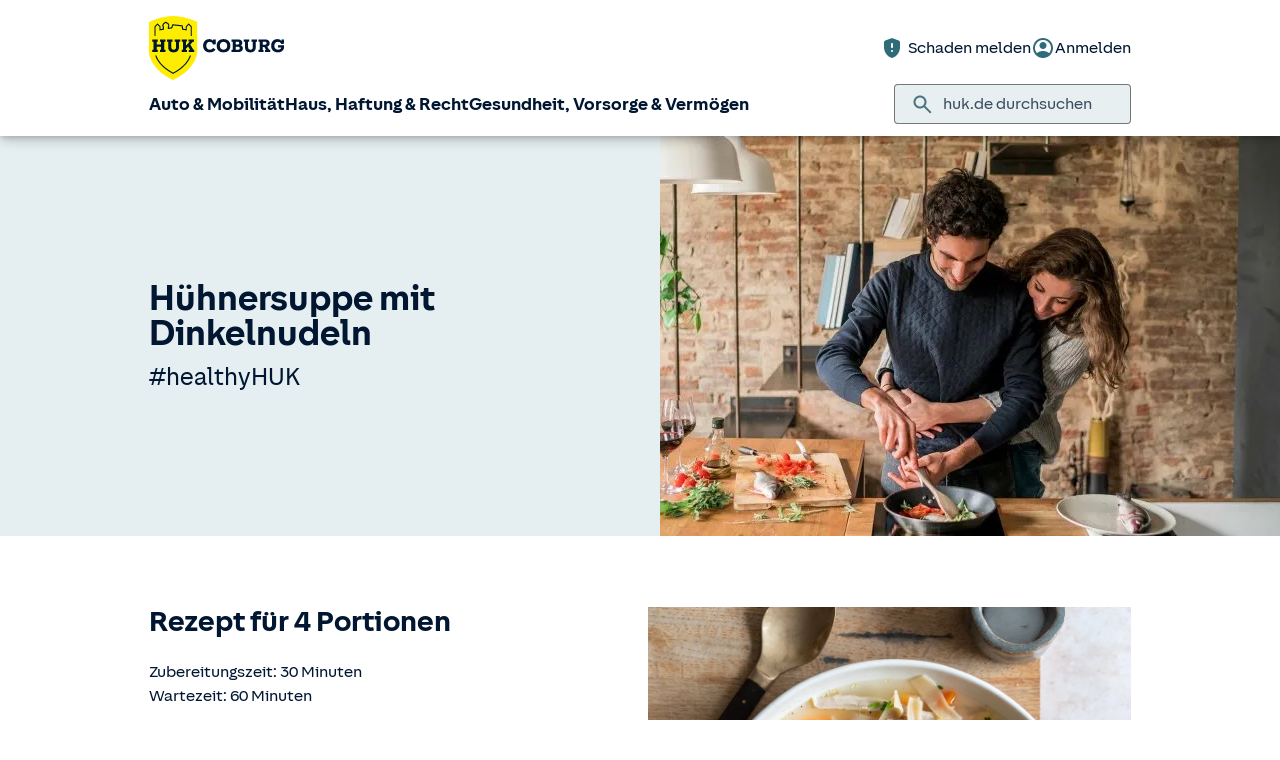

--- FILE ---
content_type: text/css
request_url: https://static.c.huk.de/shield/components/1.12/stencil-cls.css
body_size: 118
content:
/* shield hukde v1.12.0 */
:is(s-menu,s-tooltip,s-expansion-panel):not(:defined.hydrated) [slot=content]{display:none}s-button:not(.hydrated)[size=xs]{--_action-spacing: var(--spacing-1) var(--spacing-3);--_action-font-size: var(--font-size-sm);--_action-inner-height: var(--spacing-6);--_before-hydration-height: calc(var(--_action-inner-height) + 2 * var(--spacing-1))}s-button:not(.hydrated)[size=sm]{--_action-spacing: var(--spacing-2) var(--spacing-4);--_action-font-size: var(--font-size-sm);--_action-inner-height: var(--spacing-6);--_before-hydration-height: calc(var(--_action-inner-height) + 2 * var(--spacing-2))}s-button:not(.hydrated)[size=md]{--_action-spacing: var(--spacing-3) var(--spacing-5);--_action-font-size: var(--font-size-md);--_action-inner-height: var(--spacing-6);--_before-hydration-height: calc(var(--_action-inner-height) + 2 * var(--spacing-3))}s-button:not(.hydrated)[size=lg]{--_action-spacing: var(--spacing-4) var(--spacing-6);--_action-font-size: var(--font-size-lg);--_action-line-height: var(--line-height-md);--_action-inner-height: var(--spacing-7);--_before-hydration-height: calc(var(--_action-inner-height) + 2 * var(--spacing-4))}s-button:not(.hydrated){display:inline-block;font-weight:var(--_action-text-font-weight);padding:var(--_action-spacing);font-size:var(--_action-font-size);height:var(--_before-hydration-height)}s-expansion-panel:not(.hydrated) [slot=headline]{padding-top:var(--spacing-3);padding-bottom:var(--spacing-3)}s-expansion-panel:not(.hydrated) [slot=content]{display:none}


--- FILE ---
content_type: image/svg+xml
request_url: https://static.c.huk.de/content/dam/hukde/icons/navi/mobilitaet.svg
body_size: 1175
content:
<?xml version="1.0" encoding="utf-8"?>
<!-- Generator: Adobe Illustrator 26.5.0, SVG Export Plug-In . SVG Version: 6.00 Build 0)  -->
<svg version="1.1" xmlns="http://www.w3.org/2000/svg" xmlns:xlink="http://www.w3.org/1999/xlink" x="0px" y="0px"
	 viewBox="0 0 96 96" style="enable-background:new 0 0 96 96;" xml:space="preserve">
<style type="text/css">
	.st0{display:none;}
	.st1{display:inline;fill:#D9E021;}
	.st2{fill:#2F6C7A;}
	.st3{fill:#2F6C7A;}
	.st4{fill:#FFFFFF;}
	
		.st5{clip-path:url(#SVGID_00000029754081380391875320000018130509977620992933_);fill:url(#SVGID_00000001641607532370464870000009214601847046774462_);}
	.st6{fill:#FFED00;}
	.st7{clip-path:url(#SVGID_00000125579589857384010630000016733307222937667486_);fill:#2F6C7A;}
	.st8{clip-path:url(#SVGID_00000125579589857384010630000016733307222937667486_);fill:#FFFFFF;}
	.st9{clip-path:url(#SVGID_00000148629476693070699540000010222421905554022554_);fill:#2F6C7A;}
	.st10{clip-path:url(#SVGID_00000078759197147271497700000018152279960299859875_);fill:#2F6C7A;}
	.st11{clip-path:url(#SVGID_00000078759197147271497700000018152279960299859875_);fill:#FFFFFF;}
	.st12{clip-path:url(#SVGID_00000075880172422106574370000016667271326658713019_);fill:#2F6C7A;}
	.st13{clip-path:url(#SVGID_00000075880172422106574370000016667271326658713019_);fill:#FFFFFF;}
	.st14{fill:none;stroke:#2F6C7A;}
	.st15{clip-path:url(#SVGID_00000145017937992253985600000006061197336373132180_);fill:#2F6C7A;}
	.st16{clip-path:url(#SVGID_00000145017937992253985600000006061197336373132180_);fill:#FFFFFF;}
	.st17{clip-path:url(#SVGID_00000032646538752582428590000006490395825032673464_);fill:#2F6C7A;}
	.st18{clip-path:url(#SVGID_00000032646538752582428590000006490395825032673464_);fill:#FFFFFF;}
	.st19{clip-path:url(#SVGID_00000024701103653529055340000003415880301152199861_);fill:#2F6C7A;}
	.st20{clip-path:url(#SVGID_00000024701103653529055340000003415880301152199861_);fill:#FFFFFF;}
	.st21{clip-path:url(#SVGID_00000093857412897097929650000004720498645209117870_);fill:#2F6C7A;}
	.st22{clip-path:url(#SVGID_00000093857412897097929650000004720498645209117870_);fill:#FFFFFF;}
	.st23{clip-path:url(#SVGID_00000091725445197516201060000001561048597848452002_);fill:#2F6C7A;}
	.st24{clip-path:url(#SVGID_00000091725445197516201060000001561048597848452002_);fill:#FFFFFF;}
	.st25{clip-path:url(#SVGID_00000141418137831144140510000015302068756476650120_);fill:#2F6C7A;}
	.st26{clip-path:url(#SVGID_00000141418137831144140510000015302068756476650120_);fill:#FFFFFF;}
	.st27{clip-path:url(#SVGID_00000067209496676829693240000006941626215578416026_);fill:#2F6C7A;}
	.st28{clip-path:url(#SVGID_00000067209496676829693240000006941626215578416026_);fill:#FFFFFF;}
	.st29{clip-path:url(#SVGID_00000093160881300526522080000012232868978494267323_);fill:#2F6C7A;}
	.st30{clip-path:url(#SVGID_00000093160881300526522080000012232868978494267323_);fill:#FFFFFF;}
</style>
<g id="Ebene_2" class="st0">
	<rect x="-1045" y="-650" class="st1" width="1345" height="1050"/>
</g>
<g id="Ebene_3">
	<g>
		<g>
			<defs>
				<rect id="SVGID_00000122683000006240067770000017289655683846566323_" x="0.2" width="96" height="96"/>
			</defs>
			<clipPath id="SVGID_00000095333760136413633960000001524769600811584939_">
				<use xlink:href="#SVGID_00000122683000006240067770000017289655683846566323_"  style="overflow:visible;"/>
			</clipPath>
			<path style="clip-path:url(#SVGID_00000095333760136413633960000001524769600811584939_);fill:#2F6C7A;" d="M48.2,96
				c26.51,0,48-21.49,48-48S74.71,0,48.2,0s-48,21.49-48,48S21.69,96,48.2,96"/>
			<path style="clip-path:url(#SVGID_00000095333760136413633960000001524769600811584939_);fill:#FFFFFF;" d="M67.23,68.01
				c-5.48,5.56-11.49,7.32-13.41,5.42c-1.93-1.9,0.73-6.99,6.22-12.56c5.48-5.56,11.71-8.27,13.63-6.37
				C75.6,56.4,72.72,62.45,67.23,68.01 M48.2,52.13c-3.73,0-6.75-1.85-6.75-4.13c0-2.28,3.02-4.14,6.75-4.14
				c3.73,0,6.75,1.85,6.75,4.14C54.95,50.28,51.93,52.13,48.2,52.13 M42.59,73.43c-1.93,1.9-7.93,0.14-13.41-5.42
				c-5.48-5.56-8.36-11.61-6.44-13.51c1.92-1.9,8.15,0.81,13.63,6.37C41.85,66.44,44.52,71.53,42.59,73.43 M48.19,21.32
				c13.61,0,25.65,10.2,25.16,16.83c-0.48,6.45-12.83-3.24-25.16-3.24c-12.33,0-24.68,9.69-25.16,3.24
				C22.54,31.52,34.58,21.32,48.19,21.32 M48.2,11.57c-20.09,0-36.43,16.34-36.43,36.43c0,20.09,16.34,36.43,36.43,36.43
				S84.63,68.08,84.63,48C84.63,27.91,68.29,11.57,48.2,11.57"/>
		</g>
	</g>
</g>
</svg>


--- FILE ---
content_type: image/svg+xml
request_url: https://static.c.huk.de/content/dam/hukde/icons/navi/zweirad.svg
body_size: 3053
content:
<?xml version="1.0" encoding="utf-8"?>
<!-- Generator: Adobe Illustrator 27.4.0, SVG Export Plug-In . SVG Version: 6.00 Build 0)  -->
<svg version="1.1" id="Ebene_3" xmlns="http://www.w3.org/2000/svg" xmlns:xlink="http://www.w3.org/1999/xlink" x="0px" y="0px"
	 viewBox="0 0 96 96" style="enable-background:new 0 0 96 96;" xml:space="preserve">
<style type="text/css">
	
		.st0{clip-path:url(#SVGID_00000147194729300710417560000009774251363092526473_);fill:url(#SVGID_00000134237908998316170230000003134016526152689587_);}
	.st1{fill:#FFED00;}
	.st2{fill:#2F6C7A;}
	.st3{fill:#FFFFFF;}
	.st4{fill:#84BD00;}
	.st5{fill:#A99D85;}
	.st6{fill:#7CA5AE;}
	.st7{fill:#1A1A17;}
	.st8{clip-path:url(#SVGID_00000152238157965067117670000007997636910458417077_);fill:#D2E1E5;}
	.st9{clip-path:url(#SVGID_00000152238157965067117670000007997636910458417077_);fill:#1A1A17;}
	
		.st10{clip-path:url(#SVGID_00000152238157965067117670000007997636910458417077_);fill:none;stroke:#1A1A17;stroke-width:1.1;stroke-miterlimit:10;}
	.st11{fill:#D4A5B5;}
	.st12{fill:#CBC4B6;}
	.st13{filter:url(#Adobe_OpacityMaskFilter);}
	
		.st14{clip-path:url(#SVGID_00000165221110654155502570000013480755563807689113_);fill:url(#SVGID_00000075154074235117847900000005901636978171013567_);}
	
		.st15{clip-path:url(#SVGID_00000165221110654155502570000013480755563807689113_);mask:url(#SVGID_00000005265576353485566660000006033659280206145205_);}
	.st16{clip-path:url(#SVGID_00000005252588013769586820000001974204756880069297_);}
	.st17{filter:url(#Adobe_OpacityMaskFilter_00000060012220339663435220000003402781758702475664_);}
	
		.st18{clip-path:url(#SVGID_00000165221110654155502570000013480755563807689113_);fill:url(#SVGID_00000005954594848572416550000014960973295550054058_);}
	
		.st19{clip-path:url(#SVGID_00000165221110654155502570000013480755563807689113_);mask:url(#SVGID_00000165945466554913912220000015369692549208631199_);}
	.st20{clip-path:url(#SVGID_00000057118633657481040530000014256328021843407507_);}
	.st21{filter:url(#Adobe_OpacityMaskFilter_00000012472477214323353630000007528195734437197978_);}
	.st22{mask:url(#SVGID_00000003792611316340913500000014610191084658630279_);}
	.st23{opacity:0.35;clip-path:url(#SVGID_00000091007421180385012190000016799490845944575392_);fill:#2B2B2A;}
	.st24{fill:#CAD5D9;}
	.st25{fill:#FFED00;}
	.st26{fill:none;stroke:#2F6C7A;stroke-width:1.508;stroke-miterlimit:10;}
	.st27{fill:none;stroke:#2F6C7A;stroke-width:1.131;stroke-linejoin:round;stroke-miterlimit:10;}
	.st28{fill:none;stroke:#2F6C7A;stroke-width:1.092;stroke-linejoin:round;stroke-miterlimit:10;}
	.st29{fill:none;stroke:#2F6C7A;stroke-width:1.267;stroke-linecap:round;stroke-linejoin:round;stroke-miterlimit:10;}
	
		.st30{clip-path:url(#SVGID_00000160169541697403740990000010094366486185345959_);fill:none;stroke:#B8C7CC;stroke-width:1.037;stroke-linecap:round;stroke-linejoin:round;stroke-miterlimit:10;}
	.st31{fill:none;stroke:#2F6C7A;stroke-width:6.977;stroke-linecap:round;stroke-linejoin:round;}
	.st32{filter:url(#Adobe_OpacityMaskFilter_00000170975420063587235020000012855628824825455542_);}
	.st33{mask:url(#SVGID_00000032629453121573455710000015446204571246404793_);}
	.st34{opacity:0.35;clip-path:url(#SVGID_00000116222001191543359240000002299699706306458507_);fill:#2B2B2A;}
	.st35{fill:#B8C7CC;}
	.st36{clip-path:url(#SVGID_00000182511601092705086330000014180601175624582061_);fill:none;stroke:#2F6C7A;stroke-width:22.718;}
	.st37{fill:none;stroke:#2F6C7A;stroke-width:2.726;}
	.st38{fill:#2B2B2A;}
	.st39{fill:none;stroke:#2B2B2A;stroke-width:3.17;stroke-miterlimit:10;}
	.st40{fill:#7A96A0;}
	.st41{fill:#8CA4AC;}
	.st42{filter:url(#Adobe_OpacityMaskFilter_00000033365100438477658040000013555698463563661727_);}
	.st43{mask:url(#SVGID_00000031205165167100557890000004303879502194575528_);}
	.st44{opacity:0.35;clip-path:url(#SVGID_00000042011823644633421020000013860301624056048316_);fill:#2B2B2A;}
	
		.st45{clip-path:url(#SVGID_00000008853026755448211880000012099632401363074958_);fill:none;stroke:#2B2B2A;stroke-width:1.503;stroke-linecap:round;stroke-linejoin:round;}
	.st46{clip-path:url(#SVGID_00000008853026755448211880000012099632401363074958_);fill:none;stroke:#2B2B2A;stroke-width:2.255;}
	.st47{clip-path:url(#SVGID_00000008853026755448211880000012099632401363074958_);fill:#FFED00;}
	.st48{clip-path:url(#SVGID_00000153674816373258142780000002447990626260000168_);}
	.st49{clip-path:url(#SVGID_00000066503507991534194490000008123564044814672276_);fill:none;stroke:#2B2B2A;stroke-width:1.128;}
	.st50{filter:url(#Adobe_OpacityMaskFilter_00000015319355609494708640000005515854151041404841_);}
	
		.st51{clip-path:url(#SVGID_00000066503507991534194490000008123564044814672276_);fill:url(#SVGID_00000169521016527209583430000007275698166064407221_);}
	
		.st52{clip-path:url(#SVGID_00000066503507991534194490000008123564044814672276_);mask:url(#SVGID_00000164478496848740286500000001463942396248805282_);}
	.st53{clip-path:url(#SVGID_00000077282064973184137130000011754738547076890523_);fill:#FFED00;}
	.st54{filter:url(#Adobe_OpacityMaskFilter_00000109733126816054429260000015884969721401129141_);}
	
		.st55{clip-path:url(#SVGID_00000066503507991534194490000008123564044814672276_);fill:url(#SVGID_00000003070530893627197430000011255004553625589939_);}
	
		.st56{clip-path:url(#SVGID_00000066503507991534194490000008123564044814672276_);mask:url(#SVGID_00000121250593554109236740000004009275678321492397_);}
	.st57{clip-path:url(#SVGID_00000060024770778477237390000011593872438859610786_);fill:#FFED00;}
	
		.st58{clip-path:url(#SVGID_00000066503507991534194490000008123564044814672276_);fill:none;stroke:#2B2B2A;stroke-width:2.255;stroke-linecap:round;stroke-linejoin:round;}
	
		.st59{clip-path:url(#SVGID_00000066503507991534194490000008123564044814672276_);fill:none;stroke:#2B2B2A;stroke-width:1.128;stroke-linecap:round;stroke-linejoin:round;}
	.st60{clip-path:url(#SVGID_00000109030332546644286870000000812775679764568976_);fill:#D82427;}
	.st61{clip-path:url(#SVGID_00000109030332546644286870000000812775679764568976_);fill:#FFFFFF;}
	.st62{clip-path:url(#SVGID_00000109030332546644286870000000812775679764568976_);fill:#2B2B2A;}
	.st63{clip-path:url(#SVGID_00000109030332546644286870000000812775679764568976_);fill:#2A6C81;}
	.st64{clip-path:url(#SVGID_00000109030332546644286870000000812775679764568976_);fill:none;stroke:#2B2B2A;stroke-width:0.27;}
	
		.st65{clip-path:url(#SVGID_00000109030332546644286870000000812775679764568976_);fill-rule:evenodd;clip-rule:evenodd;fill:#8C241E;}
	.st66{clip-path:url(#SVGID_00000109030332546644286870000000812775679764568976_);fill:#8C241E;}
	
		.st67{clip-path:url(#SVGID_00000109030332546644286870000000812775679764568976_);fill:none;stroke:#FFFFFF;stroke-width:0.161;stroke-miterlimit:3.864;}
	
		.st68{clip-path:url(#SVGID_00000109030332546644286870000000812775679764568976_);fill-rule:evenodd;clip-rule:evenodd;fill:#FFFFFF;}
	
		.st69{clip-path:url(#SVGID_00000145017185467937875560000010826928328273220999_);fill:url(#SVGID_00000163033498975225677680000008826995088724406916_);}
	
		.st70{clip-path:url(#SVGID_00000177470590920461334090000017611138829854918034_);fill:url(#SVGID_00000125590205021563584450000001467209109061542274_);}
	
		.st71{clip-path:url(#SVGID_00000151534145560816300640000012231728569136485508_);fill:none;stroke:#008DC0;stroke-width:0.057;stroke-linecap:round;stroke-miterlimit:3.864;}
	
		.st72{clip-path:url(#SVGID_00000151534145560816300640000012231728569136485508_);fill:none;stroke:#FFFFFF;stroke-width:0.161;stroke-miterlimit:3.864;}
	.st73{clip-path:url(#SVGID_00000151534145560816300640000012231728569136485508_);fill:#2B2B2A;}
	.st74{clip-path:url(#SVGID_00000151534145560816300640000012231728569136485508_);fill:#2A6C81;}
	.st75{clip-path:url(#SVGID_00000155113645840295401090000004810094223856112258_);fill:#D82427;}
	.st76{clip-path:url(#SVGID_00000155113645840295401090000004810094223856112258_);fill:#FFFFFF;}
	.st77{clip-path:url(#SVGID_00000155113645840295401090000004810094223856112258_);fill:none;stroke:#2B2B2A;stroke-width:0.293;}
	
		.st78{clip-path:url(#SVGID_00000155113645840295401090000004810094223856112258_);fill-rule:evenodd;clip-rule:evenodd;fill:#8C241E;}
	.st79{clip-path:url(#SVGID_00000155113645840295401090000004810094223856112258_);fill:#8C241E;}
	.st80{clip-path:url(#SVGID_00000155113645840295401090000004810094223856112258_);fill:#2B2B2A;}
	
		.st81{clip-path:url(#SVGID_00000155113645840295401090000004810094223856112258_);fill:none;stroke:#FFFFFF;stroke-width:0.176;stroke-miterlimit:3.864;}
	
		.st82{clip-path:url(#SVGID_00000155113645840295401090000004810094223856112258_);fill-rule:evenodd;clip-rule:evenodd;fill:#FFFFFF;}
	
		.st83{clip-path:url(#SVGID_00000033343348998787040280000011803179828767674539_);fill:url(#SVGID_00000178916651867117471850000006334437346829776513_);}
	
		.st84{clip-path:url(#SVGID_00000091702382586733372100000002673526705052253373_);fill:url(#SVGID_00000073693410806875109360000005011481515217583791_);}
	
		.st85{clip-path:url(#SVGID_00000168823795860496570080000005353875502825201045_);fill:none;stroke:#008DC0;stroke-width:0.062;stroke-linecap:round;stroke-miterlimit:3.864;}
	
		.st86{clip-path:url(#SVGID_00000168823795860496570080000005353875502825201045_);fill:none;stroke:#FFFFFF;stroke-width:0.176;stroke-miterlimit:3.864;}
	.st87{clip-path:url(#SVGID_00000168823795860496570080000005353875502825201045_);fill:#2B2B2A;}
	.st88{clip-path:url(#SVGID_00000168823795860496570080000005353875502825201045_);fill:#2A6C81;}
	
		.st89{clip-path:url(#SVGID_00000066482559650777162620000008173396519588149161_);fill:none;stroke:#FFED00;stroke-width:2.248;stroke-linecap:round;stroke-linejoin:round;}
	.st90{clip-path:url(#SVGID_00000066482559650777162620000008173396519588149161_);fill:#2B2B2A;}
	.st91{fill:none;stroke:#2B2B2A;stroke-width:1.349;stroke-linecap:round;stroke-linejoin:round;}
	.st92{fill:none;stroke:#2F6C7A;stroke-width:10.807;stroke-linecap:round;}
	.st93{fill:none;stroke:#2F6C7A;stroke-width:8.105;stroke-linecap:round;}
	.st94{fill:none;stroke:#2F6C7A;stroke-width:18.912;stroke-linecap:round;}
	.st95{fill:none;stroke:#2F6C7A;stroke-width:9.51;stroke-linecap:round;}
	.st96{fill:none;stroke:#2F6C7A;stroke-width:7.132;stroke-linecap:round;}
	.st97{fill:none;stroke:#2F6C7A;stroke-width:16.642;stroke-linecap:round;}
	.st98{fill:none;stroke:#2F6C7A;stroke-width:8.559;stroke-linecap:round;}
	.st99{fill:none;stroke:#2F6C7A;stroke-width:6.419;stroke-linecap:round;}
	.st100{fill:none;stroke:#2F6C7A;stroke-width:14.978;stroke-linecap:round;}
	.st101{fill:none;stroke:#2F6C7A;stroke-width:8.97;stroke-linecap:round;}
	.st102{fill:none;stroke:#2F6C7A;stroke-width:6.727;stroke-linecap:round;}
	.st103{fill:none;stroke:#2F6C7A;stroke-width:15.697;stroke-linecap:round;}
	.st104{fill:none;stroke:#2F6C7A;stroke-width:8.511;stroke-linecap:round;}
	.st105{fill:none;stroke:#2F6C7A;stroke-width:6.383;stroke-linecap:round;}
	.st106{fill:none;stroke:#2F6C7A;stroke-width:14.894;stroke-linecap:round;}
	.st107{fill:none;stroke:#2F6C7A;stroke-width:7.468;stroke-linecap:round;}
	.st108{fill:none;stroke:#2F6C7A;stroke-width:5.601;stroke-linecap:round;}
	.st109{fill:none;stroke:#2F6C7A;stroke-width:13.07;stroke-linecap:round;}
	.st110{fill:none;stroke:#2F6C7A;stroke-width:7.068;stroke-linecap:round;}
	.st111{fill:none;stroke:#2F6C7A;stroke-width:5.301;stroke-linecap:round;}
	.st112{fill:none;stroke:#2F6C7A;stroke-width:12.368;stroke-linecap:round;}
	.st113{fill:none;stroke:#2F6C7A;stroke-width:7.15;stroke-linecap:round;}
	.st114{fill:none;stroke:#2F6C7A;stroke-width:5.362;stroke-linecap:round;}
	.st115{fill:none;stroke:#2F6C7A;stroke-width:12.512;stroke-linecap:round;}
	.st116{fill:none;stroke:#2F6C7A;stroke-width:10.439;stroke-linecap:round;}
	.st117{fill:none;stroke:#2F6C7A;stroke-width:7.829;stroke-linecap:round;}
	.st118{fill:none;stroke:#2F6C7A;stroke-width:18.269;stroke-linecap:round;}
	.st119{fill:none;stroke:#2F6C7A;stroke-width:7.521;stroke-linecap:round;}
	.st120{fill:none;stroke:#2F6C7A;stroke-width:5.641;stroke-linecap:round;}
	.st121{fill:none;stroke:#2F6C7A;stroke-width:13.163;stroke-linecap:round;}
	.st122{fill:none;stroke:#2F6C7A;stroke-width:5.706;stroke-linecap:round;}
	.st123{fill:none;stroke:#2F6C7A;stroke-width:4.279;stroke-linecap:round;}
	.st124{fill:none;stroke:#2F6C7A;stroke-width:9.985;stroke-linecap:round;}
	.st125{fill:none;stroke:#2F6C7A;stroke-width:10.382;stroke-linecap:round;stroke-linejoin:round;}
	.st126{fill:none;stroke:#2F6C7A;stroke-width:7.786;stroke-linecap:round;}
	.st127{fill:none;stroke:#2F6C7A;stroke-width:18.168;stroke-linecap:round;}
	.st128{fill:none;stroke:#2F6C7A;stroke-width:7.514;stroke-linecap:round;}
	.st129{fill:none;stroke:#2F6C7A;stroke-width:10.019;stroke-linecap:round;}
	.st130{fill:none;stroke:#2F6C7A;stroke-width:17.533;stroke-linecap:round;}
	.st131{fill:none;stroke:#2F6C7A;stroke-width:10.019;stroke-linecap:round;stroke-linejoin:round;}
	.st132{fill:none;stroke:#2F6C7A;stroke-width:4.556;stroke-linecap:round;}
	.st133{fill:none;stroke:#2F6C7A;stroke-width:6.075;stroke-linecap:round;}
	.st134{fill:none;stroke:#2F6C7A;stroke-width:10.63;stroke-linecap:round;}
	.st135{fill:none;stroke:#2F6C7A;stroke-width:6.075;stroke-linecap:round;stroke-linejoin:round;}
	.st136{fill:none;stroke:#2F6C7A;stroke-width:6.515;stroke-linecap:round;}
	.st137{fill:none;stroke:#2F6C7A;stroke-width:8.687;stroke-linecap:round;}
	.st138{fill:none;stroke:#2F6C7A;stroke-width:15.202;stroke-linecap:round;}
	.st139{fill:none;stroke:#2F6C7A;stroke-width:8.687;stroke-linecap:round;stroke-linejoin:round;}
	.st140{fill:none;stroke:#2F6C7A;stroke-width:5.995;stroke-linecap:round;}
	.st141{fill:none;stroke:#2F6C7A;stroke-width:7.994;stroke-linecap:round;}
	.st142{fill:none;stroke:#2F6C7A;stroke-width:13.989;stroke-linecap:round;}
	.st143{fill:none;stroke:#2F6C7A;stroke-width:7.994;stroke-linecap:round;stroke-linejoin:round;}
	.st144{fill:none;stroke:#2F6C7A;stroke-width:8.084;stroke-linecap:round;}
	.st145{fill:none;stroke:#2F6C7A;stroke-width:10.779;stroke-linecap:round;}
	.st146{fill:none;stroke:#2F6C7A;stroke-width:18.864;stroke-linecap:round;}
	.st147{fill:none;stroke:#2F6C7A;stroke-width:10.779;stroke-linecap:round;stroke-linejoin:round;}
	.st148{fill:none;stroke:#2F6C7A;stroke-width:3.921;stroke-linecap:round;}
	.st149{fill:none;stroke:#2F6C7A;stroke-width:5.229;stroke-linecap:round;}
	.st150{fill:none;stroke:#2F6C7A;stroke-width:9.15;stroke-linecap:round;}
	.st151{fill:none;stroke:#2F6C7A;stroke-width:5.229;stroke-linecap:round;stroke-linejoin:round;}
	.st152{fill:none;stroke:#2F6C7A;stroke-width:9.259;stroke-linecap:round;stroke-linejoin:round;}
	.st153{fill:none;stroke:#2F6C7A;stroke-width:6.944;stroke-linecap:round;}
	.st154{fill:none;stroke:#2F6C7A;stroke-width:16.204;stroke-linecap:round;}
	.st155{fill:none;stroke:#2F6C7A;stroke-width:5.733;stroke-linecap:round;stroke-linejoin:round;}
	.st156{fill:none;stroke:#2F6C7A;stroke-width:4.3;stroke-linecap:round;}
	.st157{fill:none;stroke:#2F6C7A;stroke-width:10.033;stroke-linecap:round;}
	.st158{fill:none;stroke:#2F6C7A;stroke-width:6.937;stroke-linecap:round;}
	.st159{fill:none;stroke:#2F6C7A;stroke-width:5.203;stroke-linecap:round;}
	.st160{fill:none;stroke:#2F6C7A;stroke-width:12.14;stroke-linecap:round;}
	.st161{fill:none;stroke:#2F6C7A;stroke-width:5.349;stroke-linecap:round;}
	.st162{fill:none;stroke:#2F6C7A;stroke-width:12.482;stroke-linecap:round;}
	.st163{fill:none;stroke:#2F6C7A;stroke-width:6.211;stroke-linecap:round;}
	.st164{fill:none;stroke:#2F6C7A;stroke-width:4.658;stroke-linecap:round;}
	.st165{fill:none;stroke:#2F6C7A;stroke-width:10.869;stroke-linecap:round;}
</style>
<g>
	<g>
		<path class="st2" d="M48.38,95.95c26.51,0,48-21.49,48-48s-21.49-48-48-48s-48,21.49-48,48S21.87,95.95,48.38,95.95"/>
		<path class="st3" d="M72.85,62.75c-3.88,0-7.03-3.16-7.03-7.03s3.15-7.03,7.03-7.03c3.88,0,7.03,3.16,7.03,7.03
			S76.73,62.75,72.85,62.75 M23.91,62.75c-3.88,0-7.03-3.16-7.03-7.03s3.16-7.03,7.03-7.03c3.88,0,7.04,3.16,7.04,7.03
			S27.79,62.75,23.91,62.75 M77.27,45.03c0.09-0.27,0.18-0.58,0.28-0.94c1.4-3.78-4.97-11.7-7.8-14.95
			c-0.37-0.43-0.95-0.61-1.49-0.48c-0.89,0.21-5.42,1.31-6.97,2.38c-0.48,0.33-0.81,0.76-1.01,1.22c0.87,1.49,1.58,2.81,1.1,4.38
			c-0.43,1.41-1.59,2.28-3.8,3.42c-0.84,0.43-1.81,0.9-2.98,1.45c-1.6,0.76-3.45,1.14-5.48,1.14c-1.95,0-3.89-0.36-5.65-0.84
			c-3.36-0.94-6.03-2.36-6.69-2.73c-2.09-0.9-3.93-2.43-4.42-3.16c-1.73-2.58-3.48-2.73-4.05-2.7l-11.95,0.29
			c-0.46,0.01-0.89,0.23-1.17,0.6c-0.28,0.37-0.37,0.84-0.26,1.29c0.23,0.88,1.1,3.82,2.72,4.84c0.74,0.46,4.25,2.46,6.9,3.95
			c-0.21-0.01-0.42-0.03-0.63-0.03c-6.38,0-11.57,5.19-11.57,11.57s5.19,11.57,11.57,11.57c4.07,0,7.64-2.11,9.71-5.29h29.53
			c2.07,3.18,5.64,5.29,9.71,5.29c6.38,0,11.57-5.19,11.57-11.57C84.42,50.9,81.46,46.76,77.27,45.03 M52.73,38.11
			c6.46-3.05,6.4-3.14,4.57-6.27c0,0-5.18-1.29-8.98-1.29c-1.49,0-2.78,0.2-3.44,0.76c-2.37,1.98-8.02,4.37-8.02,4.37
			s5.76,3.36,11.36,3.36C49.78,39.03,51.32,38.77,52.73,38.11"/>
	</g>
</g>
</svg>
